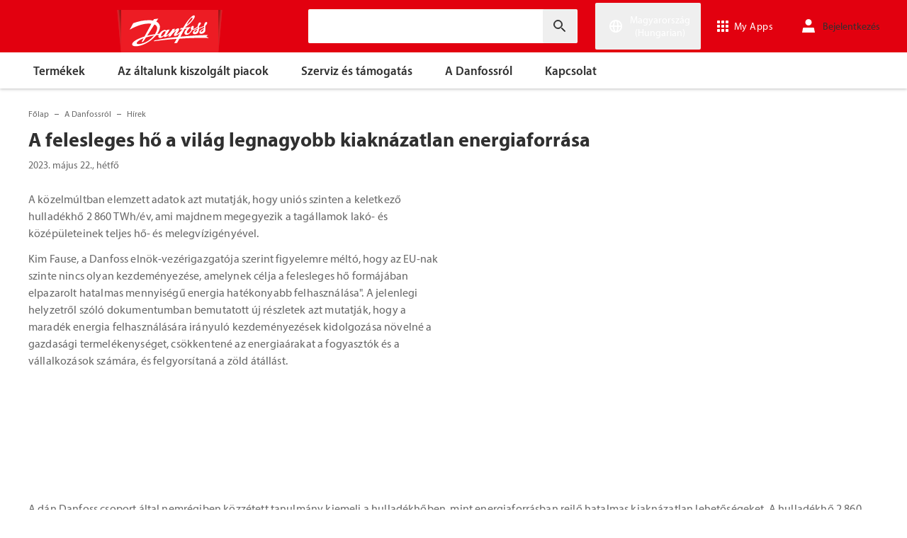

--- FILE ---
content_type: text/html; charset=utf-8
request_url: https://www.danfoss.com/hu-hu/about-danfoss/news/dhs/excess-heat-is-world-s-largest-untapped-source-of-energy/
body_size: 82040
content:
<!DOCTYPE html>
<html lang="hu-HU">

<head>
    <meta charset="utf-8" />
    <meta name="viewport" content="width=device-width, initial-scale=1.0" />
    <meta name="format-detection" content="telephone=no">
    <link rel="manifest" href="/manifest.json">
    <meta name="twitter:card" content="summary_large_image">
    
    


    <script>var dataLayer = dataLayer || [];</script>
    <!-- Google Tag Manager -->
    <script async>
    (function(w,d,s,l,i,parameters){w[l]=w[l]||[];w[l].push({'gtm.start':
        new Date().getTime(),event:'gtm.js'});var f=d.getElementsByTagName(s)[0],
        j=d.createElement(s),dl=l!='dataLayer'?'&l='+l:'';j.async=true;j.src=
        'https://www.googletagmanager.com/gtm.js?id='+i+dl+parameters;f.parentNode.insertBefore(j,f);
        })(window,document,'script','dataLayer','GTM-WBPLFJZ', '');</script>
    <!-- End Google Tag Manager -->


    

<title>A felesleges h&#x151; a vil&#xE1;g legnagyobb kiakn&#xE1;zatlan energiaforr&#xE1;sa | Danfoss</title>

    <link rel="canonical" href="https://www.danfoss.com/hu-hu/about-danfoss/news/dhs/excess-heat-is-world-s-largest-untapped-source-of-energy/" />
    <meta name="description" content="A k&#xF6;zelm&#xFA;ltban elemzett adatok azt mutatj&#xE1;k, hogy uni&#xF3;s szinten keletkez&#x151; hullad&#xE9;kh&#x151; 2 860 TWh/&#xE9;v, ami majdnem megegyezik a tag&#xE1;llamok lak&#xF3;- &#xE9;s k&#xF6;z&#xE9;p&#xFC;leteinek teljes h&#x151;- &#xE9;s melegv&#xED;zig&#xE9;ny&#xE9;vel. " />
        <link href="https://www.danfoss.com/hu-hu/about-danfoss/news/dhs/excess-heat-is-world-s-largest-untapped-source-of-energy/" rel="alternate" hreflang="hu-HU" />
        <link href="https://www.danfoss.com/ro-ro/about-danfoss/news/dhs/excess-heat-is-world-s-largest-untapped-source-of-energy/" rel="alternate" hreflang="ro-RO" />
    <script async>dataLayer.push({"segment":"dhs,dcs,cf","subSegment":"no-sub-segments","pageType":"newsPage","primaryCategory":"About Danfoss","secondaryCategory":"News","pageTitle":"A felesleges hő a világ legnagyobb kiaknázatlan energiaforrása | Danfoss","pageId":"191567","url":"/hu-hu/about-danfoss/news/dhs/excess-heat-is-world-s-largest-untapped-source-of-energy/","language":"hu-HU","country":"Hungary","statusCode":200,"breadCrumb":"Főlap/A Danfossról/Hírek/A felesleges hő a világ legnagyobb kiaknázatlan energiaforrása","formName":""})</script>


    <meta name="theme-color" content="#e2000f">
            <meta property="og:title" content="A felesleges h&#x151; a vil&#xE1;g legnagyobb kiakn&#xE1;zatlan energiaforr&#xE1;sa" />
        <meta property="og:type" content="website" />
        <meta property="og:url" content="https://www.danfoss.com/hu-hu/about-danfoss/news/dhs/excess-heat-is-world-s-largest-untapped-source-of-energy/" />
        <meta property="og:image" content="https://www.danfoss.com/media/wlqhq3qn/microsoftteams-image-16.png" />
        <meta property="og:description" content="A k&#xF6;zelm&#xFA;ltban elemzett adatok azt mutatj&#xE1;k, hogy uni&#xF3;s szinten keletkez&#x151; hullad&#xE9;kh&#x151; 2 860 TWh/&#xE9;v, ami majdnem megegyezik a tag&#xE1;llamok lak&#xF3;- &#xE9;s k&#xF6;z&#xE9;p&#xFC;leteinek teljes h&#x151;- &#xE9;s melegv&#xED;zig&#xE9;ny&#xE9;vel. " />

    
    
    <link rel="preconnect" href="https://cdn.mosaic.danfoss.com/" />
    <link rel="preload" as="style" href="https://cdn.mosaic.danfoss.com/npm/mosaic-fonts@latest/dist/myriad-pro.css" />
    <link rel="stylesheet" href="https://cdn.mosaic.danfoss.com/npm/mosaic-fonts@latest/dist/myriad-pro.css" />
    <link rel="stylesheet" href="/customstyles?v=T76Pgy6uR6GMoK5vUP4Pcg-vkGI" debug="debugBundles" />
    <link rel="stylesheet" href="/tailwind?v=p1hcPAt0IsqSaWu9ZjGEOdRFmtU" debug="debugBundles" />
</head>

<body data-config='
{"iPaperDomain":"danfoss.ipapercms.dk","defaultLanguage":"en","currentLanguage":"hu","locationApiBaseUrl":"https://api.danfoss.com","locationApiKey":"AjhoGcUj2AZpS37BiwtJzCd8UA3tlOVVlbI0mbJDpIRYzZZu","safetyValveCertificatesApi":"https://svc.danfoss.com","isDevelopment":false}


' data-gtm='
{"Category":["A Danfossról","Hírek"],"UniqueId":"191567","Name":"A felesleges hő a világ legnagyobb kiaknázatlan energiaforrása"}


' data-contact-us-form='

{"dictionary":"[{\u0022Key\u0022:\u0022Generic Error Message\u0022,\u0022Value\u0022:\u0022Valami nem sikerült. Kérjük, pár perc múlva frissítse az oldalt.\u0022},{\u0022Key\u0022:\u0022Contact Details Page - Send Message To\u0022,\u0022Value\u0022:\u0022Üzenet küldése a következőnek:\u0022},{\u0022Key\u0022:\u0022Accessibility label - Contact form pop-up opened\u0022,\u0022Value\u0022:\u0022Contact form pop-up opened\u0022},{\u0022Key\u0022:\u0022Accessibility label - Close button\u0022,\u0022Value\u0022:\u0022Videó bezárása gomb\u0022},{\u0022Key\u0022:\u0022Browser Not Supported\u0022,\u0022Value\u0022:\u0022Sorry, your browser is not supported. We recommend trying the latest version of Google Chrome, Mozilla Firefox or Microsoft Edge.\u0022},{\u0022Key\u0022:\u0022SubmitSuccessMessage\u0022,\u0022Value\u0022:\u0022\u003cp\u003eKöszönjük, hogy felvette velünk a kapcsolatot!\u003c/p\u003e\\n\u003cp\u003eKérését feldolgozzuk, és a lehető leghamarabb válaszolunk Önnek.\u003c/p\u003e\u0022},{\u0022Key\u0022:\u0022SubmitErrorMessage\u0022,\u0022Value\u0022:\u0022Valami nem sikerült! Kérjük, pár perc múlva próbálja meg újra beküldeni az űrlapot.\u0022}]","culture":"hu-HU","locationApiBaseUrl":"https://api.danfoss.com","locationApiKey":"AjhoGcUj2AZpS37BiwtJzCd8UA3tlOVVlbI0mbJDpIRYzZZu","formServiceApiUrl":"https://danfoss-forms-service-prod-api.trafficmanager.net/","environmentVariable":"prod"}


'>

    


    <!-- Google Tag Manager -->
    <noscript><iframe title="" src="https://www.googletagmanager.com/ns.html?id=GTM-WBPLFJZ" height="0" width="0" style="display:none;visibility:hidden"></iframe></noscript>
    <!-- End Google Tag Manager -->


    



<header class="header  group/header shadow-[0_1px_4px_rgba(0,0,0,0.25)] z-10 transition-[top,right] duration-[200ms,0ms] ease-[ease-in-out,linear] [&.header--sticky]:fixed [&.header--sticky]:max-w-full [&.header--sticky]:block [&.header--sticky]:top-0 [&.header--sticky]:left-0 [&.header--sticky]:right-0 [&.header--sticky-visible]:top-0 [&.header--sticky-hidden]:!top-[-62px] uptotablet:[&.header--sticky-hidden]:!top-[-74px] md-mobile:[&.header--sticky-hidden]:!top-[-48px] [&.header--sticky-initing *]:!transition-none">
    <a id="skip" class="skipped-content absolute left-1/2 top-full bg-brand-primary text-white font-bold opacity-0 p-1 transform -translate-x-1/2 -translate-y-[1000%] transition-transform duration-300 focus:opacity-100 focus:-translate-y-1/2" href="#main" tabindex="0">
        Ugr&#xE1;s a f&#x151; tartalomra
    </a>
    <div class="header__primary-menu relative bg-brand-primary text-white z-[11]">
        <div class="container h-full">
            <div class="header__row flex justify-between flex-wrap relative transition-[height] duration-200 ease-in-out custom-transition-right h-[74px] mobile-devices:h-[62px] mobile-devices:flex-wrap mobile-devices:justify-between md-mobile:h-12 downtotablet:group-[.header--sticky-scroll]/header:h-[62px]">
                <div class="header__col--logo sm-desktop flex flex-auto items-end h-[inherit] mobile:w-[115px] mobile:flex-none mobile:basis-[115px] sm-desktop:w-1/3 ">
                    <div class="header__logo-wrapper flex items-center flex-shrink-0 flex-grow flex-auto group-[.header--semikron]/header:self-center">
                            <a class="header__logo__link non-decorated text-[0] leading-[0] ml-[-5px] outline-offset-[-3px] no-underline" href="/hu-hu/">
                                 <img width="145" height="60" src="/static/images/logo.svg" alt="Danfoss" loading="lazy" class="text-base font-normal h-[60px] leading-6 -ml-px transition-[height] duration-200 ease-in-out w-fit custom-transition-right md-mobile:h-9 md-mobile:ml-[2px] downtotablet:group-[.header--sticky-scroll]/header:h-12" />
                            </a>
                            <div class="header__logo__title inline-block pl-[5px] align-middle tracking-[1px] text-sm/[13px] md-mobile:hidden">
                                ENGINEERING<br />
                                <span class="font-bold tracking-[1.6px] ml-[1px]">TOMORROW</span>
                            </div>
                    </div>
                </div>
                <div class="header__col--search flex flex-auto h-[inherit] items-center basis-auto md:w-1/4 mobile-devices:hidden mobile-devices:absolute mobile-devices:top-full mobile-devices:left-[-16px] mobile-devices:right-[-16px] mobile-devices:w-[calc(100%+32px)] mobile-devices:grow mobile-devices:shrink mobile-devices:px-0 mobile-devices:order-3 mobile-devices:basis-full mobile-devices:[&.open]:flex sm-desktop:w-1/3">
                    <div
                        class="header__search-wrapper inline-block relative w-full items-center h-fit mr-0 ml-0 mb-0 mobile-devices:h-full sm-desktop:px-[10px] sm-desktop:mx-[-15px]"
                        data-placeholder="Keres&#xE9;s"
                        data-search-url="/hu-hu/search/"
                        data-page-id="191567"
                        data-max-results-count="7"
                        data-use-new-feature="True"
                        data-auto-suggest-url="https://search.danfoss.com/rest/apps/danfoss-portal/searchers/SuggestionsSearcher"
                        data-search-api-country="HU"
                        data-search-api-language="hu_hu"
                        data-auto-suggestion-enabled="True"
                        data-accessibility-search-label="&#xCD;rja be a keres&#x151;sz&#xF6;veget"
                    >
                        <button class="header__search-btn server-side-render absolute top-0 right-[11px] flex-center w-12 h-full" aria-label="&#xCD;rja be a keres&#x151;sz&#xF6;veget">
                            <svg width="19" height="19" viewBox="0 0 19 19" fill="none" xmlns="http://www.w3.org/2000/svg" class="icon icon-search ">
                                <path d="M11.7096 11.5H12.2919L16.3853 15.6127L16.3861 15.6136C16.6008 15.8283 16.6008 16.1817 16.3861 16.3965C16.1714 16.6112 15.8179 16.6112 15.6032 16.3965L11.4996 12.2929V11.71V11.5082L11.3596 11.3629L11.2783 11.2786L11.3626 11.3599L11.5078 11.5H11.7096ZM11.05 10.4046L10.752 10.7523L10.4043 11.0504C9.11088 12.159 7.34893 12.731 5.47287 12.417C2.91064 11.9837 0.859241 9.83935 0.546004 7.25974L0.545913 7.25901C0.0655937 3.35179 3.35143 0.0659599 7.25864 0.54628L7.25938 0.546369C9.83898 0.859607 11.9834 2.91101 12.4166 5.47324C12.7306 7.3493 12.1586 9.11124 11.05 10.4046ZM1.49965 6.50002C1.49965 9.26616 3.73351 11.5 6.49965 11.5C9.26579 11.5 11.4996 9.26616 11.4996 6.50002C11.4996 3.73387 9.26579 1.50002 6.49965 1.50002C3.73351 1.50002 1.49965 3.73387 1.49965 6.50002Z" fill="currentColor" stroke="currentColor"/>
                            </svg>
                        </button>
                        <input type="text" class="header__search-input font-light" aria-label="&#xCD;rja be a keres&#x151;sz&#xF6;veget">
                    </div>
                </div>
                <div class="header__col--penal relative flex flex-auto h-[inherit] items-center sm-desktop:w-1/3">
                   <div class="header__penal-wrapper flex justify-end items-center grow shrink basis-auto text-white h-full"
                         data-selected-location-label="Magyarorsz&#xE1;g (Hungarian)"
                         data-ragions="[{&quot;Items&quot;:[{&quot;CountryLanguage&quot;:&quot;English&quot;,&quot;CountryName&quot;:&quot;&quot;,&quot;GeoRegion&quot;:&quot;Europe&quot;,&quot;Url&quot;:&quot;/annual-report-2023/&quot;,&quot;IsGlobal&quot;:false},{&quot;CountryLanguage&quot;:&quot;German&quot;,&quot;CountryName&quot;:&quot;Ausztria&quot;,&quot;GeoRegion&quot;:&quot;Europe&quot;,&quot;Url&quot;:&quot;/de-at/&quot;,&quot;IsGlobal&quot;:false},{&quot;CountryLanguage&quot;:&quot;French&quot;,&quot;CountryName&quot;:&quot;Belgium&quot;,&quot;GeoRegion&quot;:&quot;Europe&quot;,&quot;Url&quot;:&quot;/fr-be/&quot;,&quot;IsGlobal&quot;:false},{&quot;CountryLanguage&quot;:&quot;Dutch&quot;,&quot;CountryName&quot;:&quot;Belgium&quot;,&quot;GeoRegion&quot;:&quot;Europe&quot;,&quot;Url&quot;:&quot;/nl-be/&quot;,&quot;IsGlobal&quot;:false},{&quot;CountryLanguage&quot;:&quot;Bulgarian&quot;,&quot;CountryName&quot;:&quot;Bulg&#xE1;ria&quot;,&quot;GeoRegion&quot;:&quot;Europe&quot;,&quot;Url&quot;:&quot;/bg-bg/&quot;,&quot;IsGlobal&quot;:false},{&quot;CountryLanguage&quot;:&quot;Czech&quot;,&quot;CountryName&quot;:&quot;Csehorsz&#xE1;g&quot;,&quot;GeoRegion&quot;:&quot;Europe&quot;,&quot;Url&quot;:&quot;/cs-cz/&quot;,&quot;IsGlobal&quot;:false},{&quot;CountryLanguage&quot;:&quot;Danish&quot;,&quot;CountryName&quot;:&quot;D&#xE1;nia&quot;,&quot;GeoRegion&quot;:&quot;Europe&quot;,&quot;Url&quot;:&quot;/da-dk/&quot;,&quot;IsGlobal&quot;:false},{&quot;CountryLanguage&quot;:&quot;English&quot;,&quot;CountryName&quot;:&quot;Egyes&#xFC;lt Kir&#xE1;lys&#xE1;g&quot;,&quot;GeoRegion&quot;:&quot;Europe&quot;,&quot;Url&quot;:&quot;/en-gb/&quot;,&quot;IsGlobal&quot;:false},{&quot;CountryLanguage&quot;:&quot;Estonian&quot;,&quot;CountryName&quot;:&quot;&#xC9;sztorsz&#xE1;g&quot;,&quot;GeoRegion&quot;:&quot;Europe&quot;,&quot;Url&quot;:&quot;/et-ee/&quot;,&quot;IsGlobal&quot;:false},{&quot;CountryLanguage&quot;:&quot;Finnish&quot;,&quot;CountryName&quot;:&quot;Finnorsz&#xE1;g&quot;,&quot;GeoRegion&quot;:&quot;Europe&quot;,&quot;Url&quot;:&quot;/fi-fi/&quot;,&quot;IsGlobal&quot;:false},{&quot;CountryLanguage&quot;:&quot;French&quot;,&quot;CountryName&quot;:&quot;Franciaorsz&#xE1;g&quot;,&quot;GeoRegion&quot;:&quot;Europe&quot;,&quot;Url&quot;:&quot;/fr-fr/&quot;,&quot;IsGlobal&quot;:false},{&quot;CountryLanguage&quot;:&quot;Dutch&quot;,&quot;CountryName&quot;:&quot;Hollandia&quot;,&quot;GeoRegion&quot;:&quot;Europe&quot;,&quot;Url&quot;:&quot;/nl-nl/&quot;,&quot;IsGlobal&quot;:false},{&quot;CountryLanguage&quot;:&quot;Croatian&quot;,&quot;CountryName&quot;:&quot;Horv&#xE1;torsz&#xE1;g&quot;,&quot;GeoRegion&quot;:&quot;Europe&quot;,&quot;Url&quot;:&quot;/hr-hr/&quot;,&quot;IsGlobal&quot;:false},{&quot;CountryLanguage&quot;:&quot;Icelandic&quot;,&quot;CountryName&quot;:&quot;Izland&quot;,&quot;GeoRegion&quot;:&quot;Europe&quot;,&quot;Url&quot;:&quot;/is-is/&quot;,&quot;IsGlobal&quot;:false},{&quot;CountryLanguage&quot;:&quot;Polish&quot;,&quot;CountryName&quot;:&quot;Lengyelorsz&#xE1;g&quot;,&quot;GeoRegion&quot;:&quot;Europe&quot;,&quot;Url&quot;:&quot;/pl-pl/&quot;,&quot;IsGlobal&quot;:false},{&quot;CountryLanguage&quot;:&quot;Latvian&quot;,&quot;CountryName&quot;:&quot;Lettorsz&#xE1;g&quot;,&quot;GeoRegion&quot;:&quot;Europe&quot;,&quot;Url&quot;:&quot;/lv-lv/&quot;,&quot;IsGlobal&quot;:false},{&quot;CountryLanguage&quot;:&quot;Lithuanian&quot;,&quot;CountryName&quot;:&quot;Litv&#xE1;nia&quot;,&quot;GeoRegion&quot;:&quot;Europe&quot;,&quot;Url&quot;:&quot;/lt-lt/&quot;,&quot;IsGlobal&quot;:false},{&quot;CountryLanguage&quot;:&quot;Hungarian&quot;,&quot;CountryName&quot;:&quot;Magyarorsz&#xE1;g&quot;,&quot;GeoRegion&quot;:&quot;Europe&quot;,&quot;Url&quot;:&quot;/hu-hu/&quot;,&quot;IsGlobal&quot;:false},{&quot;CountryLanguage&quot;:&quot;German&quot;,&quot;CountryName&quot;:&quot;N&#xE9;metorsz&#xE1;g&quot;,&quot;GeoRegion&quot;:&quot;Europe&quot;,&quot;Url&quot;:&quot;/de-de/&quot;,&quot;IsGlobal&quot;:false},{&quot;CountryLanguage&quot;:&quot;Norwegian&quot;,&quot;CountryName&quot;:&quot;Norv&#xE9;gia&quot;,&quot;GeoRegion&quot;:&quot;Europe&quot;,&quot;Url&quot;:&quot;/nb-no/&quot;,&quot;IsGlobal&quot;:false},{&quot;CountryLanguage&quot;:&quot;Italian&quot;,&quot;CountryName&quot;:&quot;Olaszorsz&#xE1;g&quot;,&quot;GeoRegion&quot;:&quot;Europe&quot;,&quot;Url&quot;:&quot;/it-it/&quot;,&quot;IsGlobal&quot;:false},{&quot;CountryLanguage&quot;:&quot;Romanian&quot;,&quot;CountryName&quot;:&quot;Rom&#xE1;nia&quot;,&quot;GeoRegion&quot;:&quot;Europe&quot;,&quot;Url&quot;:&quot;/ro-ro/&quot;,&quot;IsGlobal&quot;:false},{&quot;CountryLanguage&quot;:&quot;Spanish&quot;,&quot;CountryName&quot;:&quot;Spanyolorsz&#xE1;g&quot;,&quot;GeoRegion&quot;:&quot;Europe&quot;,&quot;Url&quot;:&quot;/es-es/&quot;,&quot;IsGlobal&quot;:false},{&quot;CountryLanguage&quot;:&quot;German&quot;,&quot;CountryName&quot;:&quot;Sv&#xE1;jc&quot;,&quot;GeoRegion&quot;:&quot;Europe&quot;,&quot;Url&quot;:&quot;/de-ch/&quot;,&quot;IsGlobal&quot;:false},{&quot;CountryLanguage&quot;:&quot;French&quot;,&quot;CountryName&quot;:&quot;Sv&#xE1;jc&quot;,&quot;GeoRegion&quot;:&quot;Europe&quot;,&quot;Url&quot;:&quot;/fr-ch/&quot;,&quot;IsGlobal&quot;:false},{&quot;CountryLanguage&quot;:&quot;Swedish&quot;,&quot;CountryName&quot;:&quot;Sv&#xE9;dorsz&#xE1;g&quot;,&quot;GeoRegion&quot;:&quot;Europe&quot;,&quot;Url&quot;:&quot;/sv-se/&quot;,&quot;IsGlobal&quot;:false},{&quot;CountryLanguage&quot;:&quot;Serbian&quot;,&quot;CountryName&quot;:&quot;Szerbia&quot;,&quot;GeoRegion&quot;:&quot;Europe&quot;,&quot;Url&quot;:&quot;/sr-rs/&quot;,&quot;IsGlobal&quot;:false},{&quot;CountryLanguage&quot;:&quot;Slovakian&quot;,&quot;CountryName&quot;:&quot;Szlov&#xE1;kia&quot;,&quot;GeoRegion&quot;:&quot;Europe&quot;,&quot;Url&quot;:&quot;/sk-sk/&quot;,&quot;IsGlobal&quot;:false},{&quot;CountryLanguage&quot;:&quot;Slovenian&quot;,&quot;CountryName&quot;:&quot;Szlov&#xE9;nia&quot;,&quot;GeoRegion&quot;:&quot;Europe&quot;,&quot;Url&quot;:&quot;/sl-si/&quot;,&quot;IsGlobal&quot;:false},{&quot;CountryLanguage&quot;:&quot;Ukrainian&quot;,&quot;CountryName&quot;:&quot;Ukrajna&quot;,&quot;GeoRegion&quot;:&quot;Europe&quot;,&quot;Url&quot;:&quot;/uk-ua/&quot;,&quot;IsGlobal&quot;:false}],&quot;Name&quot;:&quot;Eur&#xF3;pa&quot;,&quot;RegionKey&quot;:&quot;Europe&quot;},{&quot;Items&quot;:[{&quot;CountryLanguage&quot;:&quot;English&quot;,&quot;CountryName&quot;:&quot;Amerikai Egyes&#xFC;lt &#xC1;llamok&quot;,&quot;GeoRegion&quot;:&quot;North America&quot;,&quot;Url&quot;:&quot;/en-us/&quot;,&quot;IsGlobal&quot;:false},{&quot;CountryLanguage&quot;:&quot;English&quot;,&quot;CountryName&quot;:&quot;Kanada&quot;,&quot;GeoRegion&quot;:&quot;North America&quot;,&quot;Url&quot;:&quot;/en-ca/&quot;,&quot;IsGlobal&quot;:false},{&quot;CountryLanguage&quot;:&quot;Spanish&quot;,&quot;CountryName&quot;:&quot;Mexik&#xF3;&quot;,&quot;GeoRegion&quot;:&quot;North America&quot;,&quot;Url&quot;:&quot;/es-mx/&quot;,&quot;IsGlobal&quot;:false}],&quot;Name&quot;:&quot;&#xC9;szak-Amerika&quot;,&quot;RegionKey&quot;:&quot;North America&quot;},{&quot;Items&quot;:[{&quot;CountryLanguage&quot;:&quot;Portuguese&quot;,&quot;CountryName&quot;:&quot;Braz&#xED;lia&quot;,&quot;GeoRegion&quot;:&quot;South America&quot;,&quot;Url&quot;:&quot;/pt-br/&quot;,&quot;IsGlobal&quot;:false}],&quot;Name&quot;:&quot;D&#xE9;l-Amerika&quot;,&quot;RegionKey&quot;:&quot;South America&quot;},{&quot;Items&quot;:[{&quot;CountryLanguage&quot;:&quot;English&quot;,&quot;CountryName&quot;:&quot;Ausztr&#xE1;lia&quot;,&quot;GeoRegion&quot;:&quot;Asia Pacific&quot;,&quot;Url&quot;:&quot;/en-au/&quot;,&quot;IsGlobal&quot;:false},{&quot;CountryLanguage&quot;:&quot;Korean&quot;,&quot;CountryName&quot;:&quot;D&#xE9;l-Korea&quot;,&quot;GeoRegion&quot;:&quot;Asia Pacific&quot;,&quot;Url&quot;:&quot;/ko-kr/&quot;,&quot;IsGlobal&quot;:false},{&quot;CountryLanguage&quot;:&quot;English&quot;,&quot;CountryName&quot;:&quot;India&quot;,&quot;GeoRegion&quot;:&quot;Asia Pacific&quot;,&quot;Url&quot;:&quot;/en-in/&quot;,&quot;IsGlobal&quot;:false},{&quot;CountryLanguage&quot;:&quot;Japanese&quot;,&quot;CountryName&quot;:&quot;Jap&#xE1;n&quot;,&quot;GeoRegion&quot;:&quot;Asia Pacific&quot;,&quot;Url&quot;:&quot;/ja-jp/&quot;,&quot;IsGlobal&quot;:false},{&quot;CountryLanguage&quot;:&quot;&quot;,&quot;CountryName&quot;:&quot;K&#xED;na&quot;,&quot;GeoRegion&quot;:&quot;Asia Pacific&quot;,&quot;Url&quot;:&quot;/zh-cn/&quot;,&quot;IsGlobal&quot;:false},{&quot;CountryLanguage&quot;:&quot;English&quot;,&quot;CountryName&quot;:&quot;K&#xF6;z&#xE9;p-&#xC1;zsia&quot;,&quot;GeoRegion&quot;:&quot;Asia Pacific&quot;,&quot;Url&quot;:&quot;/en-cau/&quot;,&quot;IsGlobal&quot;:false},{&quot;CountryLanguage&quot;:&quot;Russian&quot;,&quot;CountryName&quot;:&quot;K&#xF6;z&#xE9;p-&#xC1;zsia&quot;,&quot;GeoRegion&quot;:&quot;Asia Pacific&quot;,&quot;Url&quot;:&quot;/ru-cau/&quot;,&quot;IsGlobal&quot;:false},{&quot;CountryLanguage&quot;:&quot;English&quot;,&quot;CountryName&quot;:&quot;Szingap&#xFA;r&quot;,&quot;GeoRegion&quot;:&quot;Asia Pacific&quot;,&quot;Url&quot;:&quot;/en-sg/&quot;,&quot;IsGlobal&quot;:false},{&quot;CountryLanguage&quot;:&quot;Traditional Chinese&quot;,&quot;CountryName&quot;:&quot;Tajvan, K&#xED;na&quot;,&quot;GeoRegion&quot;:&quot;Asia Pacific&quot;,&quot;Url&quot;:&quot;/zh-tw/&quot;,&quot;IsGlobal&quot;:false},{&quot;CountryLanguage&quot;:&quot;Turkish&quot;,&quot;CountryName&quot;:&quot;T&#xF6;r&#xF6;korsz&#xE1;g&quot;,&quot;GeoRegion&quot;:&quot;Asia Pacific&quot;,&quot;Url&quot;:&quot;/tr-tr/&quot;,&quot;IsGlobal&quot;:false}],&quot;Name&quot;:&quot;&#xC1;zsia &#xE9;s a Csendes-&#xF3;ce&#xE1;ni t&#xE9;rs&#xE9;g&quot;,&quot;RegionKey&quot;:&quot;Asia Pacific&quot;},{&quot;Items&quot;:[{&quot;CountryLanguage&quot;:&quot;English&quot;,&quot;CountryName&quot;:&quot;D&#xE9;l-Afrika&quot;,&quot;GeoRegion&quot;:&quot;Africa&quot;,&quot;Url&quot;:&quot;/en-za/&quot;,&quot;IsGlobal&quot;:false}],&quot;Name&quot;:&quot;Africa&quot;,&quot;RegionKey&quot;:&quot;Africa&quot;}]"
                         data-global-country="{&quot;CountryLanguage&quot;:&quot;&quot;,&quot;CountryName&quot;:&quot;Glob&#xE1;lis angol&quot;,&quot;GeoRegion&quot;:&quot;&quot;,&quot;Url&quot;:&quot;/en/&quot;,&quot;IsGlobal&quot;:true}"
                         data-current-country="{&quot;CountryLanguage&quot;:&quot;Hungarian&quot;,&quot;CountryName&quot;:&quot;Magyarorsz&#xE1;g&quot;,&quot;GeoRegion&quot;:&quot;Europe&quot;,&quot;Url&quot;:&quot;/hu-hu/&quot;,&quot;IsGlobal&quot;:false}"
                         data-dictionary="[{&quot;Key&quot;:&quot;Accessibility label - Search&quot;,&quot;Value&quot;:&quot;&#xCD;rja be a keres&#x151;sz&#xF6;veget&quot;},{&quot;Key&quot;:&quot;Accessibility label - Expand menu item&quot;,&quot;Value&quot;:&quot;Kattintson az Enter vagy sz&#xF3;k&#xF6;z gombra hogy az alt&#xE9;telekhez l&#xE9;pjen&quot;},{&quot;Key&quot;:&quot;Accessibility label - Close button&quot;,&quot;Value&quot;:&quot;Vide&#xF3; bez&#xE1;r&#xE1;sa gomb&quot;},{&quot;Key&quot;:&quot;Accessibility label - Reset search&quot;,&quot;Value&quot;:&quot;Reset search&quot;},{&quot;Key&quot;:&quot;Accessibility label - Open the searchbar&quot;,&quot;Value&quot;:&quot;Open the searchbar&quot;},{&quot;Key&quot;:&quot;Accessibility label - Menu return&quot;,&quot;Value&quot;:&quot;Return to the main menu&quot;},{&quot;Key&quot;:&quot;Accessibility label - Menu open&quot;,&quot;Value&quot;:&quot;Open the menu&quot;},{&quot;Key&quot;:&quot;More Products&quot;,&quot;Value&quot;:&quot;&#x2B; more products&quot;},{&quot;Key&quot;:&quot;All products&quot;,&quot;Value&quot;:&quot;All products&quot;},{&quot;Key&quot;:&quot;Communication Error Message&quot;,&quot;Value&quot;:&quot;Valami nem siker&#xFC;lt. Dolgozunk rajta. K&#xE9;rj&#xFC;k, pr&#xF3;b&#xE1;lja meg egy kicsit k&#xE9;s&#x151;bb.&quot;},{&quot;Key&quot;:&quot;Dip - Log in&quot;,&quot;Value&quot;:&quot;Bejelentkez&#xE9;s&quot;},{&quot;Key&quot;:&quot;Dip - Log out&quot;,&quot;Value&quot;:&quot;Kijelentkez&#xE9;s&quot;},{&quot;Key&quot;:&quot;Dip - Your profile&quot;,&quot;Value&quot;:&quot;Az &#xD6;n profilja&quot;},{&quot;Key&quot;:&quot;Dip - Your details&quot;,&quot;Value&quot;:&quot;Az &#xD6;n adatai&quot;},{&quot;Key&quot;:&quot;Dip - Password and privacy&quot;,&quot;Value&quot;:&quot;Jelsz&#xF3; &#xE9;s adatv&#xE9;delem&quot;},{&quot;Key&quot;:&quot;Search Results - Zero Result Message&quot;,&quot;Value&quot;:&quot;Nem tal&#xE1;ltunk a sz&#x171;r&#xE9;si felt&#xE9;teleinek megfelel&#x151; eredm&#xE9;nyt. K&#xE9;rj&#xFC;k, m&#xF3;dos&#xED;tsa keres&#xE9;si felt&#xE9;teleit.&quot;},{&quot;Key&quot;:&quot;Accessibility label - Enter country name&quot;,&quot;Value&quot;:&quot;Enter country name&quot;},{&quot;Key&quot;:&quot;Accessibility label - Open location menu&quot;,&quot;Value&quot;:&quot;Open location menu&quot;},{&quot;Key&quot;:&quot;Accessibility label - Close location menu&quot;,&quot;Value&quot;:&quot;Close location menu&quot;},{&quot;Key&quot;:&quot;Geo region - Select your location&quot;,&quot;Value&quot;:&quot;Select your location&quot;},{&quot;Key&quot;:&quot;Geo region - Choose your preferred location or language for a more personalized experience.&quot;,&quot;Value&quot;:&quot;Choose your preferred location or language for a more personalized experience.&quot;},{&quot;Key&quot;:&quot;Geo region - Go to site&quot;,&quot;Value&quot;:&quot;Go to site&quot;},{&quot;Key&quot;:&quot;Geo region - Select location&quot;,&quot;Value&quot;:&quot;Select location&quot;},{&quot;Key&quot;:&quot;Geo region - Select language&quot;,&quot;Value&quot;:&quot;Select language&quot;}]"
                         data-dip-profile="{&quot;IsLoggedIn&quot;:false,&quot;Data&quot;:null}"
                         data-auth0-config="{&quot;auth0Domain&quot;:&quot;accounts.danfoss.com&quot;,&quot;auth0ClientId&quot;:&quot;wsoGwhDJRWo3kOVTlXtHS9IF4GQDvYaa&quot;}"
                         data-profile-edit-url="my.danfoss.com"
                         data-analytics-user-id=""
                         >
                        <ul class="header__penal header-penal header-penal--server-side-rendering flex justify-end items-center grow shrink basis-auto list-none mb-0 pb-0 -mr-[15px] h-full mobile-devices:absolute mobile-devices:top-0 mobile-devices:bottom-0 mobile-devices:right-0 mobile-devices:h-full">
                            <li class="header-penal__item header-penal__item--search-btn hidden text-sm/[18px] tracking-[0.5px] transition-[font-size,right] duration-[0.2s,0s] ease-in-out mobile-devices:h-full mobile-devices:flex-center">
                                <button class="header-penal__btn header-penal__search-btn  flex-center p-[15px] tracking-normal text-white hidden mobile-devices:flex mobile-devices:h-full mobile-devices:px-3 mobile-devices:py-0 md-mobile:px-1.5" aria-label="Open the searchbar">
                                    <span class="icon icon-search text-[34px] h-full mobile-devices:text-[32px] mobile-devices:h-[32px] mobile-devices:w-[32px] sm-mobile:text-[28px] sm-mobile:h-[28px] sm-mobile:w-[28px]"></span>
                                </button>
                            </li>
                            <li class="header-penal__item header-penal__item--languages flex-center text-sm/[18px] tracking-[0.5px] transition-[font-size,right] duration-[0.2s,0s] ease-in-out mobile-devices:h-full">
                                <button class="header-penal__btn flex-center h-full p-[15px] text-white tracking-normal outline-offset-[-3px] mobile-devices:w-14 mobile-devices:px-3 hover:no-underline focus:no-underline hover:text-white focus:text-white mobile-devices:py-0 md-mobile:px-1.5 md-mobile:w-auto">
                                    <span class="icon-wrapper header-penal__icon-wrapper relative inline-block w-7 h-7 min-w-7 mr-[6px] mobile-devices:mr-0">
                                        <span id="header-icon-global" class="icon icon-global absolute-center text-[32px] sm-mobile:text-[28px]" aria-hidden="true"></span>
                                    </span>
                                    <span class="header-penal__btn-label  inline-block max-w-[100px] text-sm/[18px] font-regular tracking-normal mobile-devices:sr-only">Magyarorsz&#xE1;g (Hungarian)</span>
                                </button>
                            </li>
                            <li class="header-penal__item header-penal__item--danfoss-appswitcher  flex-center text-sm/[18px] tracking-[0.5px] transition-[font-size,right] duration-[0.2s,0s] ease-in-out mobile-devices:h-full sm-desktop:min-w-[125px]">
                                <div className="appswitcher__wrapper md-mobile:px-1.5">
                                    <div class="app-switcher">
                                        <div>
                                            <span class="app-switcher-btn" title="Open app switcher">
                                                <svg width="16" height="16" viewBox="0 0 16 16" fill="none" xmlns="http://www.w3.org/2000/svg" id="apps">
                                                    <path d="M3.5 0.5V3.5H0.5V0.5H3.5ZM9.5 12.5V15.5H6.5V12.5H9.5ZM3.5 12.5V15.5H0.5V12.5H3.5ZM3.5 6.5V9.5H0.5V6.5H3.5ZM9.5 6.5V9.5H6.5V6.5H9.5ZM15.5 3.5H12.5V0.5H15.5V3.5ZM9.5 0.5V3.5H6.5V0.5H9.5ZM15.5 6.5V9.5H12.5V6.5H15.5ZM15.5 12.5V15.5H12.5V12.5H15.5Z" fill="currentColor" stroke="currentColor"></path>
                                                </svg>
                                                <span>My Apps</span>
                                            </span>
                                            <div class="app-switcher-dropdown">
                                                <span class="app-switcher-close-btn" title="Close app switcher">
                                                    <svg xmlns="http://www.w3.org/2000/svg" width="14" height="14" viewBox="0 0 14 14" fill="none" id="close">
                                                        <path d="M13.3002 0.709971C12.9102 0.319971 12.2802 0.319971 11.8902 0.709971L7.00022 5.58997L2.11022 0.699971C1.72022 0.309971 1.09021 0.309971 0.700215 0.699971C0.310215 1.08997 0.310215 1.71997 0.700215 2.10997L5.59022 6.99997L0.700215 11.89C0.310215 12.28 0.310215 12.91 0.700215 13.3C1.09021 13.69 1.72022 13.69 2.11022 13.3L7.00022 8.40997L11.8902 13.3C12.2802 13.69 12.9102 13.69 13.3002 13.3C13.6902 12.91 13.6902 12.28 13.3002 11.89L8.41021 6.99997L13.3002 2.10997C13.6802 1.72997 13.6802 1.08997 13.3002 0.709971Z" fill="#303030"></path>
                                                    </svg>
                                                </span>
                                                <div class="app-switcher-box text-center">
                                                    <span class="app-switcher-title mb-3">My Apps</span>
                                                    <span class="app-switcher-text">You will have the option to use My apps once you login.</span>
                                                </div>
                                            </div>
                                        </div>
                                    </div>
                                </div>

                            </li>
                            <li class="header-penal__item">
                                <div class="header-penal__login-stat flex items-center p-[15px] mobile-devices:p-3 mobile-devices:py-0 md-mobile:px-1.5">
                                        <a class="header-login-state__link  flex items-center text-white hover:underline" href="/dip/login">
                                            <span class="header-login-state__icon-wrapper leading-[1]">
                                                <svg xmlns="http://www.w3.org/2000/svg" width="24" height="24" viewBox="0 0 24 24" fill="none" className="inline align-baseline">
                                                    <path fill-rule="evenodd" clip-rule="evenodd" d="M19.861 14.998C19.751 14.4186 19.2542 14 18.6764 14H5.27149C4.68994 14 4.19104 14.4239 4.08527 15.0085L3 21H5.45388H18.5417H21L19.861 14.998Z" fill="white"/>
                                                    <path fill-rule="evenodd" clip-rule="evenodd" d="M16.5 6.5C16.5 8.9852 14.4852 11 12 11C9.5148 11 7.5 8.9852 7.5 6.5C7.5 4.01461 9.5148 2 12 2C14.4852 2 16.5 4.01461 16.5 6.5Z" fill="white"/>
                                                </svg>
                                            </span>
                                            <span class="header-login-state__btn-label body-sm ml-2 mobile-devices:ml-0 mobile-devices:text-[0px]">Bejelentkez&#xE9;s</span>
                                        </a>
                                </div>
                            </li>
                            <li class="header-penal__item header-penal__item--nav-btn  flex md:hidden justify-center items-center text-sm/[18px] tracking-[0.5px] transition-[font-size,right] duration-[0.2s,0s] ease-in-out mobile-devices:h-full">
                                <button class="header-penal__burger-btn header-penal__btn  flex-center flex-col w-[26px] box-content h-full p-[15px] text-white mobile-devices:px-3 mobile-devices:py-0 md-mobile:pl-1.5" aria-label="Open the menu">
                                    <div class="header-penal__burger-item w-[18px] border border-white transition-transform duration-300 ease-out rotate-0 xs-mobile:w-[15px]"></div>
                                    <div class="header-penal__burger-item w-[18px] border border-white transition-transform duration-300 ease-out rotate-0 mt-[3px] xs-mobile:w-[15px]"></div>
                                    <div class="header-penal__burger-item w-[18px] border border-white transition-transform duration-300 ease-out rotate-0 mt-[3px] xs-mobile:w-[15px]"></div>
                                </button>
                            </li>
                        </ul>
                    </div>
                </div>
            </div>
            <div class="header__app-switcher__desktop-wrapper"></div>
        </div>
    </div>
    <div class="header__first-level-menu bg-white [&_.container-fluid]:container [&_.row]:mx-[-15px]"
         data-header-controls="{&quot;languagePageUrl&quot;:&quot;/annual-report-2023/&quot;,&quot;siteLanguageLabel&quot;:&quot;Magyarorsz&#xE1;g (Hungarian)&quot;}"
        data-mega-menu-items="[{&quot;type&quot;:&quot;zeroLevel&quot;,&quot;caption&quot;:&quot;Term&#xE9;kek&quot;,&quot;newWindow&quot;:false,&quot;nodeName&quot;:&quot;Mega menu&quot;,&quot;url&quot;:&quot;/hu-hu/products/&quot;},{&quot;type&quot;:&quot;zeroLevel&quot;,&quot;caption&quot;:&quot;Az &#xE1;ltalunk kiszolg&#xE1;lt piacok&quot;,&quot;newWindow&quot;:false,&quot;nodeName&quot;:&quot;Mega menu&quot;,&quot;url&quot;:&quot;/hu-hu/markets/&quot;},{&quot;type&quot;:&quot;zeroLevel&quot;,&quot;caption&quot;:&quot;Szerviz &#xE9;s t&#xE1;mogat&#xE1;s&quot;,&quot;newWindow&quot;:false,&quot;nodeName&quot;:&quot;Mega menu&quot;,&quot;url&quot;:&quot;/hu-hu/service-and-support/&quot;},{&quot;type&quot;:&quot;zeroLevel&quot;,&quot;caption&quot;:&quot;A Danfossr&#xF3;l&quot;,&quot;newWindow&quot;:false,&quot;nodeName&quot;:&quot;Mega menu&quot;,&quot;url&quot;:&quot;/hu-hu/about-danfoss/&quot;},{&quot;type&quot;:&quot;zeroLevel&quot;,&quot;caption&quot;:&quot;Kapcsolat&quot;,&quot;newWindow&quot;:false,&quot;nodeName&quot;:&quot;Mega menu&quot;,&quot;url&quot;:&quot;/hu-hu/contact-us/&quot;}]"
    >
        <div class="container">
            <nav class="header-navigation mx-[-15px]">
                <ul class="header-navigation__list list-none flex m-0 mobile-devices:hidden">
                            <li class="header-navigation__item" data-value="{&quot;Type&quot;:&quot;zeroLevel&quot;,&quot;Caption&quot;:&quot;Term&#xE9;kek&quot;,&quot;NewWindow&quot;:false,&quot;NodeName&quot;:&quot;Mega menu&quot;,&quot;Url&quot;:&quot;/hu-hu/products/&quot;}">
                                <a class="header-navigation__link text-primary cursor-pointer block text-[17px]/[27px] font-semibold py-3 pl-[22px] pr-6">
                                    Term&#xE9;kek
                                </a>
                            </li>
                            <li class="header-navigation__item" data-value="{&quot;Type&quot;:&quot;zeroLevel&quot;,&quot;Caption&quot;:&quot;Az &#xE1;ltalunk kiszolg&#xE1;lt piacok&quot;,&quot;NewWindow&quot;:false,&quot;NodeName&quot;:&quot;Mega menu&quot;,&quot;Url&quot;:&quot;/hu-hu/markets/&quot;}">
                                <a class="header-navigation__link text-primary cursor-pointer block text-[17px]/[27px] font-semibold py-3 pl-[22px] pr-6">
                                    Az &#xE1;ltalunk kiszolg&#xE1;lt piacok
                                </a>
                            </li>
                            <li class="header-navigation__item" data-value="{&quot;Type&quot;:&quot;zeroLevel&quot;,&quot;Caption&quot;:&quot;Szerviz &#xE9;s t&#xE1;mogat&#xE1;s&quot;,&quot;NewWindow&quot;:false,&quot;NodeName&quot;:&quot;Mega menu&quot;,&quot;Url&quot;:&quot;/hu-hu/service-and-support/&quot;}">
                                <a class="header-navigation__link text-primary cursor-pointer block text-[17px]/[27px] font-semibold py-3 pl-[22px] pr-6">
                                    Szerviz &#xE9;s t&#xE1;mogat&#xE1;s
                                </a>
                            </li>
                            <li class="header-navigation__item" data-value="{&quot;Type&quot;:&quot;zeroLevel&quot;,&quot;Caption&quot;:&quot;A Danfossr&#xF3;l&quot;,&quot;NewWindow&quot;:false,&quot;NodeName&quot;:&quot;Mega menu&quot;,&quot;Url&quot;:&quot;/hu-hu/about-danfoss/&quot;}">
                                <a class="header-navigation__link text-primary cursor-pointer block text-[17px]/[27px] font-semibold py-3 pl-[22px] pr-6">
                                    A Danfossr&#xF3;l
                                </a>
                            </li>
                            <li class="header-navigation__item" data-value="{&quot;Type&quot;:&quot;zeroLevel&quot;,&quot;Caption&quot;:&quot;Kapcsolat&quot;,&quot;NewWindow&quot;:false,&quot;NodeName&quot;:&quot;Mega menu&quot;,&quot;Url&quot;:&quot;/hu-hu/contact-us/&quot;}">
                                <a class="header-navigation__link text-primary cursor-pointer block text-[17px]/[27px] font-semibold py-3 pl-[22px] pr-6">
                                    Kapcsolat
                                </a>
                            </li>
                </ul>
            </nav>
        </div>
    </div>
    <div class="header__overlay-wrapper"></div>
</header>



    <main class="main-content" role="main" tabindex="-1" id="main">
        

<div class="container">
    <nav
        aria-label="Breadcrumb"
        class="pt-6 "
        itemscope
        itemtype="http://schema.org/BreadcrumbList"
    >
        <ol class="flex  flex-wrap  items-center  space-x-2  text-secondary  text-xs leading-base mb-0">
                <li
                    class="
                        before:bg-df-gray-text
                        before:inline-block
                        before:content-['']
                        before:h-px
                        before:me-2
                        before:w-1.5
                        flex
                        first:before:hidden
                        items-center
                        last:hidden
                    "
                    itemprop="itemListElement"
                    itemscope
                    itemtype="http://schema.org/ListItem"
                >
                    <a class="hover:underline" href="/hu-hu/" item:prop="item">
                        <span itemprop="name">
                            F&#x151;lap
                        </span>
                    </a>
                    <meta content="1" itemprop="position" />
                </li>
                <li
                    class="
                        before:bg-df-gray-text
                        before:inline-block
                        before:content-['']
                        before:h-px
                        before:me-2
                        before:w-1.5
                        flex
                        first:before:hidden
                        items-center
                        last:hidden
                    "
                    itemprop="itemListElement"
                    itemscope
                    itemtype="http://schema.org/ListItem"
                >
                    <a class="hover:underline" href="/hu-hu/about-danfoss/" item:prop="item">
                        <span itemprop="name">
                            A Danfossr&#xF3;l
                        </span>
                    </a>
                    <meta content="2" itemprop="position" />
                </li>
                <li
                    class="
                        before:bg-df-gray-text
                        before:inline-block
                        before:content-['']
                        before:h-px
                        before:me-2
                        before:w-1.5
                        flex
                        first:before:hidden
                        items-center
                        last:hidden
                    "
                    itemprop="itemListElement"
                    itemscope
                    itemtype="http://schema.org/ListItem"
                >
                    <a class="hover:underline" href="/hu-hu/about-danfoss/news/" item:prop="item">
                        <span itemprop="name">
                            H&#xED;rek
                        </span>
                    </a>
                    <meta content="3" itemprop="position" />
                </li>
                <li
                    class="
                        before:bg-df-gray-text
                        before:inline-block
                        before:content-['']
                        before:h-px
                        before:me-2
                        before:w-1.5
                        flex
                        first:before:hidden
                        items-center
                        last:hidden
                    "
                    itemprop="itemListElement"
                    itemscope
                    itemtype="http://schema.org/ListItem"
                >
                    <a class="hover:underline" href="/hu-hu/about-danfoss/news/dhs/excess-heat-is-world-s-largest-untapped-source-of-energy/" item:prop="item">
                        <span itemprop="name">
                            A felesleges h&#x151; a vil&#xE1;g legnagyobb kiakn&#xE1;zatlan energiaforr&#xE1;sa
                        </span>
                    </a>
                    <meta content="4" itemprop="position" />
                </li>
        </ol>
    </nav>
</div>


        

<div>
    <div class="container">
        <div class="flex flex-wrap items-start gap-x-6 gap-y-3 mb-6 downtotablet:flex-nowrap">
          <div class="mr-auto [&_.page-heading]:mb-0 [&_.page-heading]:px-0">
            
<div class="page-heading--wrapper">
    <h1 class='page-heading text-primary block font-bold '>A felesleges h&#x151; a vil&#xE1;g legnagyobb kiakn&#xE1;zatlan energiaforr&#xE1;sa</h1>
</div>
            <div class="sub-title my-0">
              2023. m&#xE1;jus 22., h&#xE9;tf&#x151;
            </div>
          </div>
          <div class="flex flex-wrap-reverse justify-end gap-3 items-center basis-[min-content] downtotablet:grow">
            <div class="w-max">
            </div>
          </div>
        </div>
    </div>
    <div class="page-content">
        <div class="umb-grid">
    <div class="grid-section">
<div class="container">
    <div class="gap-8  grid  grid-cols-1  sm:grid-cols-2 column-row">
        <div class="col-span-1 column">



  <div class="clearfix">
<div class="grid-danf-fe-rte rte-default col-sm-10 col-no-paddings">
   <p>A közelmúltban elemzett adatok azt mutatják, hogy uniós szinten a keletkező hulladékhő 2 860 TWh/év, ami majdnem megegyezik a tagállamok lakó- és középületeinek teljes hő- és melegvízigényével.</p>
<p>Kim Fause, a Danfoss elnök-vezérigazgatója szerint figyelemre méltó, hogy az EU-nak szinte nincs olyan kezdeményezése, amelynek célja a felesleges hő formájában elpazarolt hatalmas mennyiségű energia hatékonyabb felhasználása". A jelenlegi helyzetről szóló dokumentumban bemutatott új részletek azt mutatják, hogy a maradék energia felhasználására irányuló kezdeményezések kidolgozása növelné a gazdasági termelékenységet, csökkentené az energiaárakat a fogyasztók és a vállalkozások számára, és felgyorsítaná a zöld átállást.</p>
</div>
  </div>

        </div>
        <div class="col-span-1 column">





<div class="group image-gallery dynamic-component"
     data-items="[{&quot;imageUrl&quot;:&quot;/media/wlqhq3qn/microsoftteams-image-16.png&quot;,&quot;imageHeight&quot;:1494.0,&quot;imageWidth&quot;:2340.0,&quot;caption&quot;:&quot;&quot;,&quot;hasBorder&quot;:false,&quot;altText&quot;:&quot;&quot;,&quot;videoUrl&quot;:&quot;https://www.youtube.com/watch?v=DA_ZAf9ZL_w&quot;,&quot;disableImagePopup&quot;:false,&quot;hasErrors&quot;:false,&quot;hasWarnings&quot;:true,&quot;errors&quot;:[],&quot;warnings&quot;:[&quot;Please consider to fill in following preferable fields: Caption and AltText in order to improve UI view.&quot;]}]"
     data-play-button-aria-label="Vide&#xF3; lej&#xE1;tsz&#xE1;sa gomb"
     data-popup-aria-label="Vide&#xF3; el&#x151;ugr&#xF3; ablaka megnyitva"
     data-close-button-aria-label="Vide&#xF3; bez&#xE1;r&#xE1;sa gomb"
     data-hide-thumbnails="true"
>
    <div class="media-server-side  flex  mobile-devices:flex-col-reverse">
    <div class="media-server-side__main flex-1 mt-px ml-0.5">
            <div class="media-server-side__main__image-placeholder relative pt-[66.67%] image-skeleton-loading"></div>
    </div>
  </div>
</div>

        </div>
    </div>
</div>
<div class="container column-row">
    <div class="column">



  <div class="clearfix">
<div class="grid-danf-fe-rte rte-default col-sm-10 col-sm-offset-1 col-no-paddings">
   <p>A dán Danfoss csoport által nemrégiben közzétett tanulmány kiemeli a hulladékhőben, mint energiaforrásban rejlő hatalmas kiaknázatlan lehetőségeket. A hulladékhő 2 860 TWh/év, ami majdnem megfelel a lakó- és középületek, például iskolák, kórházak, szállodák, éttermek, irodák és bevásárlóközpontok fűtésére és melegvízellátására fordított teljes uniós energiaigénynek.</p>
<p>A különböző ágazatok közötti szinergiákat kihasználó és a felesleges hő felhasználását lehetővé tevő technológiák teljes körű bevezetése évente 66,4 milliárd EUR megtakarítást eredményezhet, amelyet 2050-ig teljes mértékben végrehajtanak.</p>
<p>Minden alkalommal, amikor egy motor jár, hőt termel. Bárki, aki érezte a hűtőszekrény mögötti hőt, megerősítheti ezt. Ugyanez igaz nagyobb léptékben a szupermarketekben, adatközpontokban, gyárakban, szennyvíztisztító létesítményekben, metróállomásokon és kereskedelmi épületekben. A hulladékhő újra felhasználható meleg víz és hő ellátására a gyárban, ahol előállították és/vagy akár a szomszédos otthonokba és vállalkozásokba egy távfűtési rendszeren keresztül.</p>
<p>Ennek az egyébként kárba vesző energiának a felhasználása növelheti a gazdasági termelékenységet, és csökkentheti az energiaárakat a fogyasztók számára.</p>
<p>A hulladékhő felhasználása jelentős mennyiségű fosszilis tüzelőanyagot helyettesíthet, amelyek a hő más módon történő előállításához szükségesek. Ily módon a felesleges hő segíthet stabilizálni a jövőbeli villamosenergia-hálózatot, és ezáltal megkönnyítheti a zöld energiarendszerre való áttérést.</p>
<p>Egyes országokbasn a hulladékhő akár a teljes hőigényt is fedezheti. Hollandiában a felesleges hő eléri a 156 TWh/évet, míg a hőigény csak 152 TWh/év. A felesleges hő lehetőségét azonban politikailag figyelmen kívül hagyják és kihasználják.</p>
</div>
  </div>




  <div class="clearfix">
<div class="grid-danf-fe-rte rte-default col-sm-10 col-sm-offset-1 col-no-paddings">
   <p>Kim Fause, a Danfoss elnök-vezérigazgatója szerint a hő újrahasznosítása nemcsak figyelmen kívül hagyott intézkedés a jelenlegi energiaválságban, hanem a zöld átállás következő szakasza is:</p>
<p>"A hulladék vagy a felesleges hő a világ legnagyobb kiaknázatlan energiaforrása. Azonban nagyon kevés kezdeményezés törekedett a hő formájában keletkezett hatalmas mennyiségű energia hatékonyabb felhasználására, annak ellenére, hogy már rendelkezünk megoldásokkal. Ezért sürgősen szakpolitikai fellépésre van szükség annak érdekében, hogy számos ágazatban felgyorsítsuk a felesleges hő felhasználását, hogy mind a lakosok, mind a vállalkozások élvezhesség az alacsonyabb energiaköltségek előnyeit, és biztosítsuk az előrehaladást a zöld átállásban".</p>
<p>"Az energia iránti kereslet drámaian növekedni fog az elkövetkező években, ahogy a népesség és a jövedelmek növekednek. A zöldenergia-egyenlet keresleti összetevőjének kezelésére irányuló sürgős fellépés nélkül, az egyes energiaegységek hatékonyabb felhasználása nélkül nem leszünk képesek elérni a globális éghajlati célokat" – tette hozzá Kim Fausing.</p>
<p>A hulladékhő újrafelhasználása az energiahatékonyság legtisztább formája A "A világ legnagyobb kiaknázatlan energiaforrása: hulladékhő" című tanulmány a felesleges hő hatékony energiaforrásként való potenciálját értékeli. A Nemzetközi Energiaügynökség (IEA) szerint az energia hatékonyabb felhasználására irányuló globális fellépés 2030-ig a jelenleg tervezett politikákhoz képest évente további 5 gigatonnával csökkentheti a CO<sub>2</sub> -kibocsátást. Az IEA nettó zéró forgatókönyve szerint ebben az évtizedben az energiával kapcsolatos CO<sub>2</sub>-csökkentés egyharmadának energiahatékonysági fejlesztésekből kell származnia.</p>
<p>Az energiabiztonság szempontjából ezek az energiamegtakarítások segíthetnek elkerülni a napi közel 30 millió hordó olaj és évi 650 milliárd köbméter földgáz fogyasztásának csökkenését (ez körülbelül négyszerese annak, amit az EU Oroszországból importált 2021-ben).</p>
</div>
  </div>

    </div>
</div>

<div class="container  container-fluid--full-bleed ">
    <div class="column-row">
        <div class="column">

<section class="spot-product bg-surface-tertiary pb-20 downtotablet:py-20">
    <div class="container">
        <div class="grid -mx-4 relative downtotablet:grid-cols-12 downtotablet:-mx-0 items-start">
            <div class="spot-product-image-wrapper relative downtotablet:row-start-1 downtotablet:col-span-7
                downtotablet:col-start-2
            ">
                    <div class="spot-image__wrapper image-skeleton-loading image-wrapper-reserve-height overflow-hidden">
                        <picture><source srcset='[data-uri]' data-srcset='/media/0ixldb0o/whitepaper-excess-heat-triple-1120x747.png?anchor=center&width=480' media='(max-width: 479px)' /><source srcset='[data-uri]' data-srcset='/media/0ixldb0o/whitepaper-excess-heat-triple-1120x747.png?anchor=center&width=768' media='(max-width: 767px)' /><source srcset='[data-uri]' data-srcset='/media/0ixldb0o/whitepaper-excess-heat-triple-1120x747.png?anchor=center&width=552' media='(max-width: 991px)' /><source srcset='[data-uri]' data-srcset='/media/0ixldb0o/whitepaper-excess-heat-triple-1120x747.png?anchor=center&width=660' media='(max-width: 1199px)' /><img src='[data-uri]' data-src='/media/0ixldb0o/whitepaper-excess-heat-triple-1120x747.png?anchor=center&mode=crop&width=810' alt='' class='spot-product-image w-full lazyload ktr' width=810 height=auto loading='lazy' /></picture>
                    </div>
            </div>
            <div class="card-wrapper spot-product-card-wrapper grid px-4 w-full downtotablet:px-0 downtotablet:col-span-5 downtotablet:row-start-1
              downtotablet:col-start-7
            ">
                <div class="card bg-white -mt-10 p-5 shadow-xl space-y-6 last:space-y-0 downtotablet:mt-12 downtotablet:p-10">
                        <h2 class="card__title font-bold leading-2xl text-3xl text-primary"
                            id="">
                            &quot;A vil&#xE1;g legnagyobb kiakn&#xE1;zatlan energiaforr&#xE1;sa: hullad&#xE9;kh&#x151;&quot; c&#xED;m&#x171; tanulm&#xE1;ny let&#xF6;lthet&#x151; innen.
                        </h2>
                        <div class="grid-danf-fe-rte card__description typography-body-regular overflow-x-hidden">
                            
                        </div>
                    <div class="card__cta relative !-mb-6 downtotablet:!-mb-12">


<a href="https://www.whyenergyefficiency.com/solutions/allsolutions/the-worlds-largest-untapped-energy-source-excess-heat"  target="_blank" rel='noopener noreferrer'  class="cta cta--large cta--alpha  btn-primary btn-large rounded-lg relative -bottom-6 ">
    <span class="cta-content">
        <span class="cta-content-text">
            Let&#xF6;lt&#xE9;s
        </span>
    </span>
</a>                    </div>
                </div>
            </div>
        </div>
    </div>
</section>
        </div>
    </div>
</div>
    </div>
</div>

    </div>
</div>


        <a
  href="#top"
  class="
    scroll-to-top

    fixed
    flex
    justify-center
    items-center
    bottom-[70px]
    right-[70px]
    size-[60px]
    text-[60px]
    btn-primary btn-large
    text-inverse
    rounded-full
    z-[1]
    will-change-transform
    translate-y-[calc(100%+70px)]
    transition-[transform_ease-in-out_0.4s,background_ease-in-out_0.1s]

    mobile-devices:right-[15px]
    uptotablet:translate-y-[calc(100%+80px)]
    uptotablet:bottom-[80px]
    uptotablet:right-[10px]

    [&.animated]:translate-y-0
    [&.aside]:mobile-devices:translate-x-full
  "
  aria-label="Scroll to top"
>
  <span class="icon icon-chevron-up-small pointer-events-none" aria-hidden="true"></span>
</a>

    </main>

    

<div class="bg-surface-quaternary  w-full footer">
    <div id="newsletter-form">
    </div>
        <div class="container">
            <div class="flex  flex-col  gap-5  items-center   py-2xl  w-full  sm:flex-row  sm:justify-between">
                    <div class="sm:self-start">
                            <div class="pb-sm text-primary">
                                K&#xF6;vesse glob&#xE1;lis csatorn&#xE1;inkat
                            </div>
                        <div class="flex  gap-2  py-1">
                                <a aria-label="LinkedIn" data-social-channel="LinkedIn" href="https://www.linkedin.com/company/danfoss"
                                    rel="noopener  noreferrer" target="_blank">
                                    <svg class="h-[38px]  w-[36px]  sm:h-[48px]  sm:w-[48px] fill-df-dark-grayish hover:fill-black" fill="none" height="48" viewBox="0 0 48 48" width="48" xmlns="http://www.w3.org/2000/svg">
                                        <g clip-path="url(#clip0_720_1656)">
                                            <path
                                                d="M40.5 0.5H7.5C5.4375 0.5 3.67188 1.23438 2.20312 2.70312C0.734375 4.17188 0 5.9375 0 8V41C0 43.0625 0.734375 44.8281 2.20312 46.2969C3.67188 47.7656 5.4375 48.5 7.5 48.5H40.5C42.5625 48.5 44.3281 47.7656 45.7969 46.2969C47.2656 44.8281 48 43.0625 48 41V8C48 5.9375 47.2656 4.17188 45.7969 2.70312C44.3281 1.23438 42.5625 0.5 40.5 0.5ZM17.4375 35.9844H12.2812V20.5156H17.4375V35.9844ZM14.8594 18.3594C14.8281 18.3906 14.7969 18.4062 14.7656 18.4062C14.7344 18.4062 14.7031 18.4062 14.6719 18.4062C13.9219 18.4062 13.2891 18.1406 12.7734 17.6094C12.2578 17.0781 12 16.4375 12 15.6875C12 14.9688 12.2578 14.3438 12.7734 13.8125C13.2891 13.2812 13.9219 13.0156 14.6719 13.0156C14.7031 13.0156 14.7422 13.0156 14.7891 13.0156C14.8359 13.0156 14.875 13.0156 14.9062 13.0156H14.8594C14.8906 13.0156 14.9297 13.0156 14.9766 13.0156C15.0234 13.0156 15.0625 13.0156 15.0938 13.0156C15.8125 13.0156 16.4375 13.2812 16.9688 13.8125C17.5 14.3438 17.7656 14.9688 17.7656 15.6875C17.7656 16.4375 17.5 17.0781 16.9688 17.6094C16.4375 18.1406 15.8125 18.4062 15.0938 18.4062C15.0625 18.4062 15.0234 18.4062 14.9766 18.4062C14.9297 18.4062 14.8906 18.3906 14.8594 18.3594ZM36 35.9844H30.8438V27.6875C30.8438 26.6562 30.6406 25.8203 30.2344 25.1797C29.8281 24.5391 29.1719 24.2188 28.2656 24.2188C28.2656 24.2188 28.2578 24.2188 28.2422 24.2188C28.2266 24.2188 28.2188 24.2188 28.2188 24.2188C27.625 24.2188 27.0938 24.3828 26.625 24.7109C26.1562 25.0391 25.8125 25.4688 25.5938 26C25.5625 26.1562 25.5312 26.3281 25.5 26.5156C25.4688 26.7031 25.4531 26.8906 25.4531 27.0781C25.4531 27.1094 25.4531 27.1406 25.4531 27.1719C25.4531 27.2031 25.4531 27.2344 25.4531 27.2656V35.8906H20.2969C20.2969 35.8906 20.2969 35.1562 20.2969 33.6875C20.2969 32.2188 20.2969 30.5625 20.2969 28.7188C20.2969 26.875 20.2969 25.125 20.2969 23.4688C20.2969 21.8125 20.2969 20.7969 20.2969 20.4219H25.5V22.625C25.9375 21.8438 26.5469 21.2188 27.3281 20.75C28.1094 20.2812 28.9688 20.0469 29.9062 20.0469C29.9688 20.0469 30.0156 20.0469 30.0469 20.0469C30.0781 20.0469 30.1094 20.0469 30.1406 20.0469C31.8281 20.0469 33.2344 20.6172 34.3594 21.7578C35.4844 22.8984 36.0469 24.6562 36.0469 27.0312L36 35.9844Z"></path>
                                        </g>
                                        <defs>
                                            <clipPath id="clip0_720_1656">
                                                <rect width="48" height="48" fill="white" transform="matrix(1 0 0 -1 0 48.5)"></rect>
                                            </clipPath>
                                        </defs>
                                    </svg>
                                </a>
                                <a aria-label="Twitter" data-social-channel="Twitter" href="https://twitter.com/danfoss"
                                    rel="noopener  noreferrer" target="_blank">
                                    <svg class="h-[38px]  w-[36px]  sm:h-[48px]  sm:w-[48px] fill-df-dark-grayish hover:fill-black" fill="none" height="48" viewBox="0 0 48 48" width="48" xmlns="http://www.w3.org/2000/svg">
                                        <path
                                            d="M6.79646 0.765381C3.04779 0.765381 0 3.81317 0 7.56184V41.5441C0 45.2928 3.04779 48.3406 6.79646 48.3406H40.7788C44.5274 48.3406 47.5752 45.2928 47.5752 41.5441V7.56184C47.5752 3.81317 44.5274 0.765381 40.7788 0.765381H6.79646ZM38.3469 9.68573L27.3239 22.2804L40.2903 39.4202H30.1381L22.1947 29.0238L13.0938 39.4202H8.04956L19.8372 25.9441L7.40177 9.68573H17.8088L24.9982 19.1902L33.3027 9.68573H38.3469ZM34.3327 36.4043L16.2903 12.5424H13.285L31.5292 36.4043H34.3221H34.3327Z"
                                            ></path>
                                    </svg>
                                </a>
                                <a aria-label="Facebook" data-social-channel="Facebook" href="https://www.facebook.com/danfoss"
                                    rel="noopener  noreferrer" target="_blank">
                                    <svg class="h-[38px]  w-[36px]  sm:h-[48px]  sm:w-[48px] fill-df-dark-grayish hover:fill-black" fill="none" height="48" viewBox="0 0 48 48" width="48" xmlns="http://www.w3.org/2000/svg">
                                        <g clip-path="url(#clip0_720_1670)">
                                            <path
                                                d="M40.5 0.5H7.5C5.4375 0.5 3.67188 1.23438 2.20312 2.70312C0.734375 4.17188 0 5.9375 0 8V41C0 43.0625 0.734375 44.8281 2.20312 46.2969C3.67188 47.7656 5.4375 48.5 7.5 48.5H40.5C42.5625 48.5 44.3281 47.7656 45.7969 46.2969C47.2656 44.8281 48 43.0625 48 41V8C48 5.9375 47.2656 4.17188 45.7969 2.70312C44.3281 1.23438 42.5625 0.5 40.5 0.5ZM29.1562 24.5H25.7812V36.5H20.8125V24.5H18.4219V20.2812H20.8125V17.5156C20.7812 17.4531 20.7656 17.3984 20.7656 17.3516C20.7656 17.3047 20.7656 17.25 20.7656 17.1875C20.7656 15.875 21.2266 14.7656 22.1484 13.8594C23.0703 12.9531 24.1719 12.5 25.4531 12.5C25.5156 12.5 25.5781 12.5 25.6406 12.5C25.7031 12.5 25.7656 12.5 25.8281 12.5H29.5312V16.625H26.8125C26.5312 16.625 26.2891 16.7188 26.0859 16.9062C25.8828 17.0938 25.7812 17.3281 25.7812 17.6094C25.7812 17.6406 25.7812 17.6719 25.7812 17.7031C25.7812 17.7344 25.7812 17.75 25.7812 17.75V20.2344H29.5781L29.1562 24.5Z"
                                                ></path>
                                        </g>
                                        <defs>
                                            <clipPath id="clip0_720_1670">
                                                <rect width="48" height="48" fill="white" transform="matrix(1 0 0 -1 0 48.5)"></rect>
                                            </clipPath>
                                        </defs>
                                    </svg>
                                </a>
                                <a aria-label="Youtube" data-social-channel="Youtube" href="https://www.youtube.com/user/DanfossGroup"
                                    rel="noopener  noreferrer" target="_blank">
                                    <svg class="h-[38px]  w-[36px]  sm:h-[48px]  sm:w-[48px] fill-df-dark-grayish hover:fill-black" fill="none" height="48" viewBox="0 0 48 48" width="48" xmlns="http://www.w3.org/2000/svg">
                                        <g clip-path="url(#clip0_720_1674)">
                                            <path
                                                d="M22.3594 32.2812C22.2969 32.3438 22.2344 32.3984 22.1719 32.4453C22.1094 32.4922 22.0469 32.5469 21.9844 32.6094C21.9531 32.6406 21.9062 32.6641 21.8438 32.6797C21.7812 32.6953 21.7188 32.7031 21.6562 32.7031C21.6562 32.7031 21.6484 32.7031 21.6328 32.7031C21.6172 32.7031 21.6094 32.7031 21.6094 32.7031C21.5781 32.7031 21.5391 32.6953 21.4922 32.6797C21.4453 32.6641 21.4062 32.6406 21.375 32.6094C21.375 32.6094 21.375 32.5938 21.375 32.5625C21.375 32.5312 21.375 32.5 21.375 32.4688C21.375 32.4375 21.375 32.4062 21.375 32.375C21.375 32.3438 21.375 32.3281 21.375 32.3281V27.6406H20.1562V32.75C20.1562 32.75 20.1562 32.7578 20.1562 32.7734C20.1562 32.7891 20.1562 32.8125 20.1562 32.8438C20.1562 32.9688 20.1797 33.0938 20.2266 33.2188C20.2734 33.3438 20.3281 33.4531 20.3906 33.5469C20.4531 33.6406 20.5312 33.7109 20.625 33.7578C20.7188 33.8047 20.8281 33.8281 20.9531 33.8281C20.9531 33.8281 20.9609 33.8281 20.9766 33.8281C20.9922 33.8281 21 33.8281 21 33.8281C21.125 33.8281 21.25 33.8047 21.375 33.7578C21.5 33.7109 21.625 33.6562 21.75 33.5938L21.7031 33.6406C21.8594 33.5469 21.9922 33.4531 22.1016 33.3594C22.2109 33.2656 22.3125 33.1719 22.4062 33.0781V33.7344H23.625V27.6406H22.4062L22.3594 32.2812ZM15.375 26.7031H16.7812V33.7344H18.1875V26.7031H19.5938V25.4844H15.375V26.7031ZM23.8125 20.8438C23.9062 20.8438 23.9844 20.8281 24.0469 20.7969C24.1094 20.7656 24.1719 20.7344 24.2344 20.7031C24.2656 20.6406 24.2969 20.5781 24.3281 20.5156C24.3594 20.4531 24.375 20.375 24.375 20.2812V16.625C24.375 16.5312 24.3594 16.4609 24.3281 16.4141C24.2969 16.3672 24.2656 16.3125 24.2344 16.25C24.1719 16.2188 24.1094 16.1875 24.0469 16.1562C23.9844 16.125 23.9062 16.1094 23.8125 16.1094C23.8125 16.1094 23.7969 16.1094 23.7656 16.1094H23.8125C23.7812 16.1094 23.7656 16.1094 23.7656 16.1094C23.7031 16.1094 23.6406 16.125 23.5781 16.1562C23.5156 16.1875 23.4531 16.2188 23.3906 16.25C23.3281 16.3125 23.2891 16.3672 23.2734 16.4141C23.2578 16.4609 23.25 16.5156 23.25 16.5781C23.25 16.6094 23.25 16.625 23.25 16.625V20.2812C23.25 20.375 23.2578 20.4531 23.2734 20.5156C23.2891 20.5781 23.3281 20.6406 23.3906 20.7031C23.4219 20.7344 23.4766 20.7656 23.5547 20.7969C23.6328 20.8281 23.7031 20.8438 23.7656 20.8438C23.7656 20.8438 23.7812 20.8438 23.8125 20.8438ZM26.8125 27.5938C26.7188 27.5938 26.625 27.6016 26.5312 27.6172C26.4375 27.6328 26.3438 27.6719 26.25 27.7344C26.1562 27.7969 26.0625 27.8594 25.9688 27.9219C25.875 27.9844 25.7969 28.0625 25.7344 28.1562V25.4844H24.5156V33.7344H25.7344V33.2656C25.7969 33.3594 25.875 33.4375 25.9688 33.5C26.0625 33.5625 26.1562 33.6094 26.25 33.6406V33.6875C26.3438 33.7188 26.4375 33.7422 26.5312 33.7578C26.625 33.7734 26.7344 33.7812 26.8594 33.7812C26.8906 33.7812 26.9062 33.7812 26.9062 33.7812C26.9062 33.7812 26.9219 33.7812 26.9531 33.7812C27.1094 33.7812 27.25 33.75 27.375 33.6875C27.5 33.625 27.6094 33.5469 27.7031 33.4531C27.7969 33.3281 27.8672 33.1875 27.9141 33.0312C27.9609 32.875 27.9844 32.7188 27.9844 32.5625C27.9844 32.5625 27.9844 32.5469 27.9844 32.5156C27.9844 32.4844 27.9844 32.4688 27.9844 32.4688V29.0938C27.9844 29.0938 27.9844 29.0781 27.9844 29.0469C27.9844 29.0156 27.9844 28.9844 27.9844 28.9531C27.9844 28.7656 27.9609 28.5859 27.9141 28.4141C27.8672 28.2422 27.7969 28.0938 27.7031 27.9688C27.6094 27.8438 27.4922 27.75 27.3516 27.6875C27.2109 27.625 27.0469 27.5938 26.8594 27.5938C26.8594 27.5938 26.8516 27.5938 26.8359 27.5938C26.8203 27.5938 26.8125 27.5938 26.8125 27.5938ZM26.8125 32.2812C26.8125 32.3125 26.8125 32.3281 26.8125 32.3281C26.8125 32.3281 26.8125 32.3438 26.8125 32.375C26.8125 32.4375 26.8047 32.5 26.7891 32.5625C26.7734 32.625 26.75 32.6719 26.7188 32.7031C26.6562 32.7656 26.6016 32.8047 26.5547 32.8203C26.5078 32.8359 26.4531 32.8438 26.3906 32.8438C26.3594 32.8438 26.3281 32.8516 26.2969 32.8672C26.2656 32.8828 26.2344 32.8906 26.2031 32.8906C26.2031 32.8906 26.1875 32.8828 26.1562 32.8672C26.125 32.8516 26.0938 32.8438 26.0625 32.8438C26 32.8125 25.9453 32.7812 25.8984 32.75C25.8516 32.7188 25.8125 32.6875 25.7812 32.6562V28.8125C25.8125 28.75 25.8516 28.7031 25.8984 28.6719C25.9453 28.6406 25.9844 28.625 26.0156 28.625H26.0625C26.0625 28.625 26.0781 28.6172 26.1094 28.6016C26.1406 28.5859 26.1562 28.5781 26.1562 28.5781C26.1875 28.5781 26.2109 28.5859 26.2266 28.6016C26.2422 28.6172 26.2656 28.625 26.2969 28.625C26.3906 28.625 26.4688 28.6406 26.5312 28.6719C26.5938 28.7031 26.6406 28.7344 26.6719 28.7656C26.7031 28.8281 26.7344 28.8984 26.7656 28.9766C26.7969 29.0547 26.8125 29.125 26.8125 29.1875C26.8125 29.1875 26.8125 29.1953 26.8125 29.2109C26.8125 29.2266 26.8125 29.2344 26.8125 29.2344V32.2812ZM40.5 0.5H7.5C5.4375 0.5 3.67188 1.23438 2.20312 2.70312C0.734375 4.17188 0 5.9375 0 8V41C0 43.0625 0.734375 44.8281 2.20312 46.2969C3.67188 47.7656 5.4375 48.5 7.5 48.5H40.5C42.5625 48.5 44.3281 47.7656 45.7969 46.2969C47.2656 44.8281 48 43.0625 48 41V8C48 5.9375 47.2656 4.17188 45.7969 2.70312C44.3281 1.23438 42.5625 0.5 40.5 0.5ZM26.9062 15.125H28.2656V20.2812C28.2656 20.2812 28.2656 20.2969 28.2656 20.3281C28.2656 20.3594 28.2734 20.4062 28.2891 20.4688C28.3047 20.5312 28.3281 20.5781 28.3594 20.6094C28.3906 20.6406 28.4219 20.6641 28.4531 20.6797C28.4844 20.6953 28.5312 20.7031 28.5938 20.7031C28.5938 20.7031 28.6016 20.7031 28.6172 20.7031C28.6328 20.7031 28.6406 20.7031 28.6406 20.7031C28.7031 20.7031 28.7656 20.6953 28.8281 20.6797C28.8906 20.6641 28.9531 20.625 29.0156 20.5625C29.0781 20.5312 29.1484 20.4844 29.2266 20.4219C29.3047 20.3594 29.375 20.2969 29.4375 20.2344V15.125H30.7969V21.8281H29.4375V21.0781C29.3125 21.2031 29.1875 21.3203 29.0625 21.4297C28.9375 21.5391 28.8125 21.6406 28.6875 21.7344H28.6406C28.5469 21.7969 28.4297 21.8438 28.2891 21.875C28.1484 21.9062 28 21.9219 27.8438 21.9219C27.8438 21.9219 27.8359 21.9219 27.8203 21.9219C27.8047 21.9219 27.7969 21.9219 27.7969 21.9219C27.6719 21.9219 27.5469 21.8984 27.4219 21.8516C27.2969 21.8047 27.2031 21.7344 27.1406 21.6406C27.0469 21.5156 26.9844 21.3906 26.9531 21.2656C26.9219 21.1406 26.9062 21 26.9062 20.8438C26.9062 20.8125 26.9062 20.7891 26.9062 20.7734C26.9062 20.7578 26.9062 20.75 26.9062 20.75V15.125ZM21.8438 16.625C21.8438 16.625 21.8438 16.6172 21.8438 16.6016C21.8438 16.5859 21.8438 16.5781 21.8438 16.5781C21.8438 16.3281 21.8906 16.1094 21.9844 15.9219C22.0781 15.7344 22.2031 15.5625 22.3594 15.4062C22.5469 15.25 22.7578 15.1328 22.9922 15.0547C23.2266 14.9766 23.4844 14.9375 23.7656 14.9375C23.7656 14.9375 23.7812 14.9375 23.8125 14.9375C23.8438 14.9375 23.875 14.9375 23.9062 14.9375H23.8594C23.8906 14.9375 23.9141 14.9375 23.9297 14.9375C23.9453 14.9375 23.9531 14.9375 23.9531 14.9375C24.2031 14.9375 24.4453 14.9844 24.6797 15.0781C24.9141 15.1719 25.1094 15.2812 25.2656 15.4062C25.4531 15.5625 25.5938 15.7422 25.6875 15.9453C25.7812 16.1484 25.8281 16.375 25.8281 16.625C25.8281 16.625 25.8281 16.6328 25.8281 16.6484C25.8281 16.6641 25.8281 16.6719 25.8281 16.6719V20.1406C25.8281 20.1406 25.8281 20.1484 25.8281 20.1641C25.8281 20.1797 25.8281 20.2031 25.8281 20.2344C25.8281 20.4844 25.7812 20.7109 25.6875 20.9141C25.5938 21.1172 25.4688 21.2969 25.3125 21.4531C25.125 21.6094 24.9141 21.7344 24.6797 21.8281C24.4453 21.9219 24.2031 21.9688 23.9531 21.9688C23.9219 21.9688 23.8906 21.9688 23.8594 21.9688C23.8281 21.9688 23.7969 21.9688 23.7656 21.9688H23.8125C23.7812 21.9688 23.75 21.9688 23.7188 21.9688C23.6875 21.9688 23.6562 21.9688 23.625 21.9688C23.375 21.9688 23.1328 21.9219 22.8984 21.8281C22.6641 21.7344 22.4531 21.6094 22.2656 21.4531H22.3125C22.125 21.2969 21.9844 21.1094 21.8906 20.8906C21.7969 20.6719 21.75 20.4375 21.75 20.1875C21.75 20.1562 21.75 20.1406 21.75 20.1406C21.75 20.1406 21.75 20.125 21.75 20.0938L21.8438 16.625ZM18.0938 12.7812L19.0781 16.3906H19.1719L20.1562 12.7812H21.6562L19.875 18.0781V21.8281H18.375V18.2656L16.5 12.7812H18.0938ZM36 31.8594C36 33.0781 35.5703 34.1094 34.7109 34.9531C33.8516 35.7969 32.8281 36.2188 31.6406 36.2188H16.3594C15.1719 36.2188 14.1484 35.7969 13.2891 34.9531C12.4297 34.1094 12 33.0781 12 31.8594V28.3438C12 27.125 12.4297 26.0859 13.2891 25.2266C14.1484 24.3672 15.1719 23.9375 16.3594 23.9375H31.6406C32.8281 23.9375 33.8516 24.3672 34.7109 25.2266C35.5703 26.0859 36 27.125 36 28.3438V31.8594ZM30.4688 27.5C30.4688 27.5 30.4609 27.5 30.4453 27.5C30.4297 27.5 30.4062 27.5 30.375 27.5C30.125 27.5 29.8984 27.5469 29.6953 27.6406C29.4922 27.7344 29.2969 27.8594 29.1094 28.0156C28.9531 28.1719 28.8359 28.3516 28.7578 28.5547C28.6797 28.7578 28.6406 28.9844 28.6406 29.2344C28.6406 29.2344 28.6406 29.2422 28.6406 29.2578C28.6406 29.2734 28.6406 29.2812 28.6406 29.2812V32C28.6406 32.0312 28.6328 32.0547 28.6172 32.0703C28.6016 32.0859 28.5938 32.1094 28.5938 32.1406C28.5938 32.3594 28.6406 32.5781 28.7344 32.7969C28.8281 33.0156 28.9531 33.2031 29.1094 33.3594H29.0625C29.2188 33.5156 29.3984 33.6406 29.6016 33.7344C29.8047 33.8281 30.0312 33.875 30.2812 33.875C30.2812 33.875 30.2969 33.875 30.3281 33.875C30.3594 33.875 30.375 33.875 30.375 33.875C30.4062 33.875 30.4297 33.875 30.4453 33.875C30.4609 33.875 30.4844 33.875 30.5156 33.875C30.7656 33.875 30.9922 33.8359 31.1953 33.7578C31.3984 33.6797 31.5781 33.5625 31.7344 33.4062C31.8906 33.25 32.0078 33.0625 32.0859 32.8438C32.1641 32.625 32.2031 32.3906 32.2031 32.1406C32.2031 32.1094 32.2031 32.0859 32.2031 32.0703C32.2031 32.0547 32.2031 32.0312 32.2031 32V31.7188H30.9375V32C30.9688 32.0312 30.9844 32.0547 30.9844 32.0703C30.9844 32.0859 30.9844 32.1094 30.9844 32.1406C30.9844 32.2344 30.9688 32.3281 30.9375 32.4219C30.9062 32.5156 30.875 32.6094 30.8438 32.7031C30.7812 32.7344 30.7188 32.7656 30.6562 32.7969C30.5938 32.8281 30.5312 32.8438 30.4688 32.8438C30.4688 32.8438 30.4609 32.8438 30.4453 32.8438C30.4297 32.8438 30.4219 32.8438 30.4219 32.8438C30.4219 32.8438 30.4141 32.8438 30.3984 32.8438C30.3828 32.8438 30.375 32.8438 30.375 32.8438C30.3125 32.8438 30.25 32.8281 30.1875 32.7969C30.125 32.7656 30.0625 32.7188 30 32.6562C29.9688 32.5938 29.9453 32.5156 29.9297 32.4219C29.9141 32.3281 29.9062 32.2188 29.9062 32.0938C29.9062 32.0938 29.9062 32.0781 29.9062 32.0469C29.9062 32.0156 29.9062 32 29.9062 32V30.875H32.2031V29.375C32.2031 29.3438 32.2031 29.3203 32.2031 29.3047C32.2031 29.2891 32.2031 29.2656 32.2031 29.2344C32.2031 29.0156 32.1641 28.8047 32.0859 28.6016C32.0078 28.3984 31.9062 28.2031 31.7812 28.0156V28.0625C31.625 27.875 31.4375 27.7344 31.2188 27.6406C31 27.5469 30.7656 27.5 30.5156 27.5C30.5156 27.5 30.5078 27.5 30.4922 27.5C30.4766 27.5 30.4688 27.5 30.4688 27.5ZM30.9375 29.8906H29.8594V29.2812C29.8594 29.25 29.8594 29.2266 29.8594 29.2109C29.8594 29.1953 29.8594 29.1875 29.8594 29.1875C29.8594 29.0938 29.8672 29.0078 29.8828 28.9297C29.8984 28.8516 29.9375 28.7812 30 28.7188C30.0312 28.6875 30.0781 28.6562 30.1406 28.625C30.2031 28.5938 30.2656 28.5781 30.3281 28.5781C30.3594 28.5781 30.375 28.5781 30.375 28.5781C30.375 28.5781 30.3906 28.5781 30.4219 28.5781C30.4219 28.5781 30.4375 28.5781 30.4688 28.5781C30.5312 28.5781 30.5938 28.5938 30.6562 28.625C30.7188 28.6562 30.7656 28.6875 30.7969 28.7188C30.8594 28.7812 30.8984 28.8594 30.9141 28.9531C30.9297 29.0469 30.9375 29.125 30.9375 29.1875C30.9375 29.2188 30.9375 29.2344 30.9375 29.2344C30.9375 29.2344 30.9375 29.25 30.9375 29.2812V29.8906Z"
                                                ></path>
                                        </g>
                                        <defs>
                                            <clipPath id="clip0_720_1674">
                                                <rect width="48" height="48" fill="white" transform="matrix(1 0 0 -1 0 48.5)"></rect>
                                            </clipPath>
                                        </defs>
                                    </svg>
                                </a>
                        </div>
                    </div>
                    <div class="w-full xs:w-[50%] md:w-[25%]">
                        <div
                            class="newsletter  newsletter-signup bg-transparent p-0"
                            data-bypass-recaptcha-key="Yt200FwYlXD7y8SzcfTejBVj2Z6Lfbw9UUAAAAAG"
                            data-control="footer"
                            data-markets="[&quot;AUT&quot;,&quot;BCO&quot;,&quot;BRE&quot;,&quot;DEN&quot;,&quot;ENR&quot;,&quot;FAB&quot;,&quot;IND&quot;,&quot;MAO&quot;,&quot;MHY&quot;,&quot;RAC&quot;,&quot;WAW&quot;]"
                            data-segments="[&quot;DCS&quot;,&quot;DDS&quot;,&quot;DHS&quot;]"
                            data-close-button-aria-label="Videó bezárása gomb" data-culture="hu-HU" data-error-message="Hamarosan..." data-form-type="newsletter" data-location-api-base-url="https://api.danfoss.com" data-location-api-key="AjhoGcUj2AZpS37BiwtJzCd8UA3tlOVVlbI0mbJDpIRYzZZu" data-newsletter-aria-label="Meg van nyitva a regisztrációs előugró ablak" data-page="191567" data-url="/umbraco/api/signupapi/GetNewsletterSignupForm"
                        >
                                <button class="cta cta--small cta--alpha cta--block btn-primary  w-full">Iratkozzon fel a legfrissebb h&#xED;rekre</button>
                        </div>
                        <div
                            class="newsletter  newsletter-signup-gtm  bg-transparent p-0"
                            data-control="modal_test"
                            data-markets="[&quot;AUT&quot;,&quot;BCO&quot;,&quot;BRE&quot;,&quot;DEN&quot;,&quot;ENR&quot;,&quot;FAB&quot;,&quot;IND&quot;,&quot;MAO&quot;,&quot;MHY&quot;,&quot;RAC&quot;,&quot;WAW&quot;]"
                            data-pop-up-headline="Do you like to stay updated on the latest industry trends?"
                            data-pop-up-bullet-top="Exclusive insights by our industry experts"
                            data-pop-up-bullet-middle="Be the first to know about upcoming events"
                            data-pop-up-bullet-bottom="Get important news without searching for it (no spam)"
                            data-segments="[&quot;DCS&quot;,&quot;DDS&quot;,&quot;DHS&quot;]"
                            data-close-button-aria-label="Videó bezárása gomb" data-culture="hu-HU" data-error-message="Hamarosan..." data-form-type="newsletter" data-location-api-base-url="https://api.danfoss.com" data-location-api-key="AjhoGcUj2AZpS37BiwtJzCd8UA3tlOVVlbI0mbJDpIRYzZZu" data-newsletter-aria-label="Meg van nyitva a regisztrációs előugró ablak" data-page="191567" data-url="/umbraco/api/signupapi/GetNewsletterSignupForm"                         >
                        </div>
                    </div>
            </div>
        </div>
        <footer>
                <div class="bg-surface-inverse-secondary">
                    <nav class="container">
                        <ul class="flex  flex-col  gap-2  py-6  mb-0  sm:flex-row  sm:gap-8">
                                <li>
                                    <a
                                        class="link-tertiary"
                                        href="/hu-hu/terms/privacy/"
                                        
                                    >
                                        Adatv&#xE9;delmi nyilatkozat
                                    </a>
                                </li>
                                <li>
                                    <a
                                        class="link-tertiary"
                                        href="/hu-hu/terms/"
                                        
                                    >
                                        Haszn&#xE1;lati felt&#xE9;telek
                                    </a>
                                </li>
                                <li>
                                    <a
                                        class="link-tertiary"
                                        href="/hu-hu/terms/generalinformation/"
                                        
                                    >
                                        &#xC1;ltal&#xE1;nos tudnival&#xF3;k
                                    </a>
                                </li>
                                <li>
                                    <a
                                        class="link-tertiary"
                                        href="javascript:CookieConsent.show()"
                                        
                                    >
                                        Cookies
                                    </a>
                                </li>
                        </ul>
                    </nav>
                </div>
        </footer>
</div>


    


    <script src="/masterlayoutreactvendor?v=viHGTf7Lpc2BseJ95E74epGicnw" debug="debugBundles" async></script>
    <script src="/masterlayoutshared?v=i6PWg7FjEXsyyZAUHMQTijhPX0Y" debug="debugBundles" async></script>
    <script src="/masterlayoutsharedlargemodules?v=FmELroKQd9lRfMW0I_kAy4mGeGE" debug="debugBundles" async></script>
    <script src="/masterlayoutpagemodules?v=5PzVXqofnshigiJKPKmxnkR-cyY" debug="debugBundles" async></script>
    <script src="/masterlayoutreactlibrariesvendor?v=wOXLHrp0Y0LYPz6BAD7AzWBGE_E" debug="debugBundles" async></script>
    <script src="/masterlayoutdanfossvendor?v=HwSTFjNql-lXPuL3tHEobYqxX4o" debug="debugBundles" async></script>
    <script src="/masterlayoutjqueryvendor?v=OmakzXgK3A3wgzJ-inje3ZFbTHQ" debug="debugBundles" async></script>
    <script src="/masterlayoutvendors?v=VClyEscKE2RFr0HX1YLnIKYrzfw" debug="debugBundles" async></script>
    <script src="/masterlayoutapp?v=mT-IcHhOnqJuRVIYagrheyeEL4E" debug="debugBundles" async></script>
    <script src="/masterlayoutcommon?v=lImc_61hv_-NnuilvKhoFKZWxhw" debug="debugBundles" async></script>
    <script src="/masterlayoutcomponents?v=Q2AcIN88VzEu3N0iqyceHxKf-p4" debug="debugBundles" async></script>
    
    
    <script id="structured-data" type="application/ld+json">
        {
  "type": "newsPage",
  "path": "/hu-hu/about-danfoss/news/dhs/excess-heat-is-world-s-largest-untapped-source-of-energy/",
  "url": "https://www.danfoss.com/hu-hu/about-danfoss/news/dhs/excess-heat-is-world-s-largest-untapped-source-of-energy/",
  "title": "A felesleges hő a világ legnagyobb kiaknázatlan energiaforrása",
  "description": "<p>A közelmúltban elemzett adatok azt mutatják, hogy uniós szinten keletkező hulladékhő 2 860 TWh/év, ami majdnem megegyezik a tagállamok lakó- és középületeinek teljes hő- és melegvízigényével.</p>",
  "image": "/media/wlqhq3qn/microsoftteams-image-16.png",
  "imageAltText": "",
  "locale": "hu-HU",
  "country": "HU",
  "tags": [
    "news-categories:press-releases",
    "news-categories:group-news",
    "segments:dhs",
    "segments:dcs",
    "segments:cf"
  ],
  "startDate": "2023-05-22T00:00:00Z"
}
    </script>


    


    <script async>console.log("danfoss-mws-prod04-2-subscriber", "wn0sdwk00013Z")</script>
    

<script>
    window.cookieInformationCustomConfig = {
        acceptFrequency: 180,
        declineFrequency: 14
    };
</script>
<script id="CookieConsent" data-culture="hu" data-gcm-version="2.0" src="https://policy.app.cookieinformation.com/uc.js" type="text/javascript" async="">
</script>




</body>

</html>
